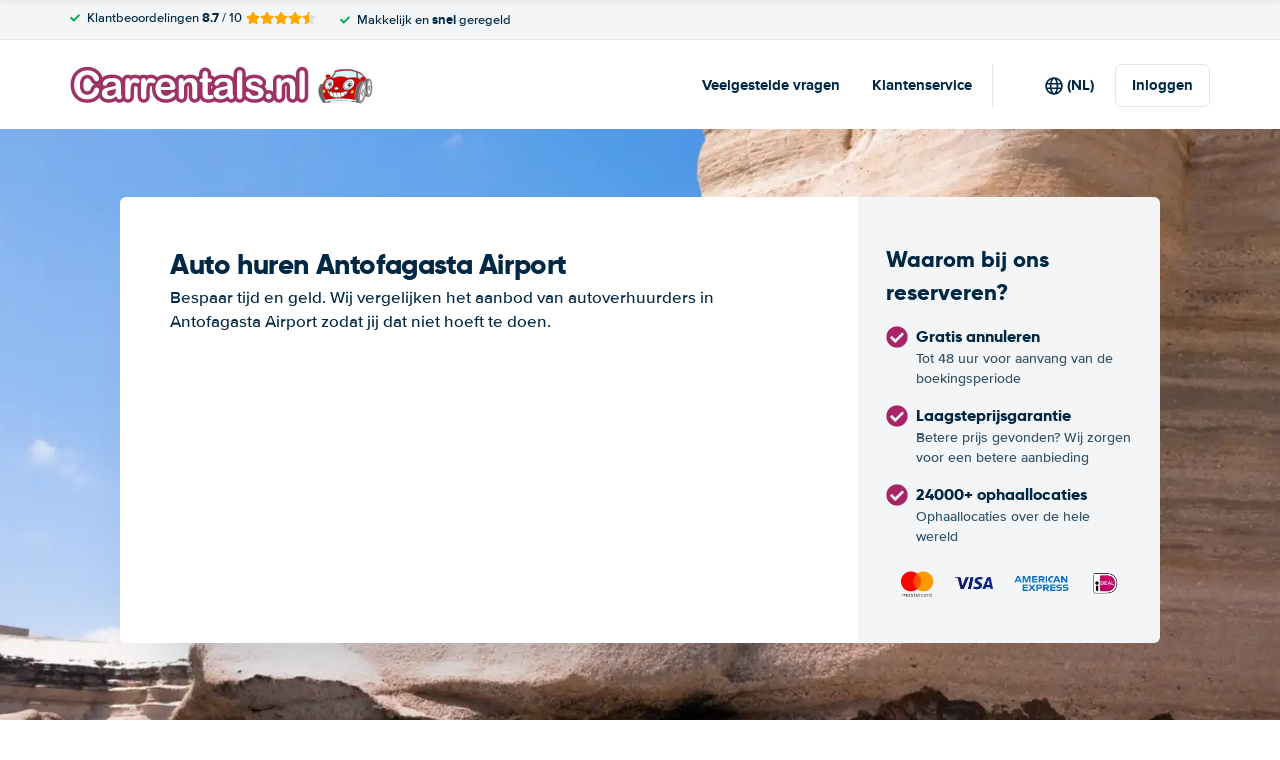

--- FILE ---
content_type: image/svg+xml
request_url: https://cdn.easyterra.com/images/themes/www.carrentals.nl/logo.svg
body_size: 11980
content:
<svg xmlns="http://www.w3.org/2000/svg" width="303" height="38" viewBox="0 0 303 38">
  <g fill="none" fill-rule="evenodd" transform="translate(4 3)">
    <g fill-rule="nonzero" transform="translate(244.1)">
      <path fill="#D9FAFC" d="M29.916 1.787s-.201-.006-.566-.006c-1.81 0-6.429.127-11.149 1.234l-3.477 5.467c.347.09.695.19 1.051.317.496-.239 3.334-1.523 7.109-1.523 2.499 0 4.899.55 7.135 1.635a20.443 20.443 0 0 1 5.133-.682c1.057 0 2.253.098 3.455.395l-.898-5.529c-2.12-.69-4.689-1.181-7.793-1.308zM41.702 9.93c.272-.662.83-1.31 1.61-1.787a4.611 4.611 0 0 1 1.716-.63c-1.165-1.23-2.91-2.61-5.462-3.712l.776 5.406c.465.2.922.436 1.36.723z"/>
      <path fill="#666" d="M39.952 9.043l-.775-5.406a26.294 26.294 0 0 0-.509-.203L38.1 3.26l.89 5.467c.325.091.645.194.962.317zm-22.248-5.91a.952.952 0 0 1-.338.057.884.884 0 0 1-.337-.07l-3.382 5.15c.233.033.468.074.708.124l3.349-5.262z"/>
      <path fill="#C00" d="M17.366 2.853c.122 0 .222-.04.222-.04 4.955-1.237 9.874-1.369 11.762-1.369.372 0 .581.006.581.006 8.687.354 13.267 3.536 15.546 6.028.035-.002.073-.008.11-.008.114 0 .222.006.332.017C41.866 1.213 30.052.447 29.914.437A54.12 54.12 0 0 0 28.36.417c-6.656 0-10.796 1.32-11.525 1.572.017.418.127.865.531.865z"/>
      <path fill="#666" d="M7.843 32.776l-.036-.007c-.616-.136-.982-.386-1.091-.74-.19-.618.521-1.286.551-1.313l.04-.036.051-.01.217-.038c-1.169-1.465-4.394-6.15-3.673-12.475.005-.036.186-1.191.693-2.7H2.771C-2.965 23.195 4.8 32.763 5.588 33.69l6.535-.812.116-.643c-2.512.274-4.327.533-4.364.539l-.032.001zm38.236-20.724c-.21.129-.432.235-.658.328l1.181.11-.039.047c.844.331 1.44 1.587 1.698 3.59.03.235.052.483.073.733.305-3.15 1.157-6.019 2.368-6.794a6.558 6.558 0 0 0-.615-.026c-.598 0-1.405.058-2.378.164-.259.685-.825 1.356-1.63 1.848zM47.88 23.94a34.394 34.394 0 0 1-.699 3.076l2.832.333c-.97-.974-1.576-3.449-1.75-6.203-.089.908-.214 1.843-.383 2.794zm-7.094-1.102c.915-5.096 2.747-9.106 4.48-10.133l-.701-.065c-.07.013-.136.034-.203.043l.063.097-.33-.078c-.098.007-.194.022-.289.022-.145 0-.287-.013-.426-.032-1.172.198-3.764 1.474-5.656 8.507-.016.068-1.664 6.94-.046 10.041.822.406.919.744.93.837v.795l-.263-.12c-.302-.142-1.957-.304-4.163-.465l.017.088 7.263 1.375c-1.269-1.51-1.59-5.838-.676-10.912z"/>
      <path fill="#999" d="M51.375 10.2c-1.25 0-2.663 3.443-2.794 8.568-.134 5.16 1.107 8.655 2.348 8.683l.015.166v-.166c1.236 0 2.648-3.444 2.78-8.568.133-5.16-1.107-8.655-2.35-8.683zm1.677 8.668c-.094 3.584-.852 7.394-2.078 7.394h-.013c-.57-.013-1.02-.784-1.334-2.292-.291-1.39-.425-3.233-.373-5.187.093-3.584.853-7.394 2.078-7.394 1.244.026 1.813 3.872 1.72 7.48z"/>
      <path fill="#333" d="M51.36 9.863h-.012c-.246-.108-.654-.159-1.26-.159-.58 0-1.35.053-2.27.151.124-.544.055-1.077-.254-1.513-.265-.37-.675-.633-1.178-.767C42.39.905 30.073.108 29.927.1a49.52 49.52 0 0 0-1.572-.025C20.957.076 16.623 1.7 16.58 1.714l-.114.043v.114c0 .523.12.838.278 1.032l-3.43 5.221c-.168-.674-.632-1.37-1.344-1.912-.715-.546-1.582-.86-2.377-.86-.686 0-1.273.232-1.644.655-.771.87-.449 2.322.693 3.371-2.035 1.41-3.244 3.805-3.933 5.74h-2.13l-.056.072c-6.266 8.324 2.754 18.684 2.843 18.788l.064.073 7.004-.872.175-.984c2.602-.278 5.855-.559 8.657-.6 2.803.117 8.488.388 12.539.673l.07.397L42 34.204a1.312 1.312 0 0 0 .56.13c1.564 0 3.329-2.84 4.521-6.986l4.165.49-.041-.081c1.673-.418 2.767-4.707 2.875-8.86.121-4.413-.859-8.993-2.72-9.034zm-3.649.343c.973-.107 1.78-.164 2.378-.164.255 0 .456.01.615.026-1.211.775-2.063 3.644-2.369 6.793-.02-.25-.042-.495-.072-.732-.257-2.005-.854-3.259-1.698-3.59l.04-.047-1.182-.11c.224-.093.445-.2.658-.328.803-.494 1.37-1.165 1.63-1.848zm-.449-1.677c.652.922.034 2.375-1.382 3.242a4.116 4.116 0 0 1-1.732.59 8.376 8.376 0 0 0-2.146-2.22c.23-.627.756-1.255 1.511-1.717.652-.397 1.388-.617 2.072-.617.742-.001 1.351.261 1.677.722zM38.1 3.259l.568.175c.175.067.343.134.509.203l.775 5.406c-.318-.123-.639-.226-.963-.317L38.1 3.26zm.509 5.363a14.547 14.547 0 0 0-3.455-.395c-2.562 0-4.712.564-5.134.682a16.19 16.19 0 0 0-7.134-1.634c-3.775 0-6.615 1.283-7.109 1.522a12.378 12.378 0 0 0-1.05-.317l3.476-5.467c4.72-1.107 9.341-1.233 11.149-1.233.363 0 .566.005.566.005 3.104.127 5.672.619 7.794 1.308l.897 5.529zm.957-4.823c2.55 1.102 4.297 2.482 5.462 3.712a4.656 4.656 0 0 0-1.716.63c-.78.477-1.338 1.125-1.61 1.787a9.259 9.259 0 0 0-1.359-.725L39.566 3.8zM28.358.414c.513 0 1.04.007 1.554.022.138.007 11.952.775 16.005 7.05a3.24 3.24 0 0 0-.332-.018c-.037 0-.074.006-.11.008-2.279-2.49-6.859-5.672-15.546-6.028 0 0-.207-.006-.581-.006-1.888 0-6.805.133-11.762 1.37 0 0-.1.039-.221.039-.407 0-.515-.447-.533-.867.73-.25 4.869-1.57 11.526-1.57zM17.031 3.119c.117.05.239.071.337.071a.952.952 0 0 0 .338-.058l-3.349 5.264c-.24-.052-.475-.091-.708-.125l3.382-5.152zm-8.799 3.1c.304-.342.788-.532 1.364-.532.716 0 1.498.285 2.147.783.654.497 1.075 1.129 1.226 1.73-.155-.007-.313-.022-.466-.022-1.39 0-2.564.388-3.555 1.005C7.9 8.25 7.57 6.967 8.232 6.22zm4.273 2.297c.999 0 2.08.21 3.214.622l.082.03.073-.04c.032-.014 2.968-1.516 7.012-1.516 2.463 0 4.83.548 7.03 1.628l.07.032.072-.02c.024-.008 2.308-.688 5.094-.688 2.711 0 6.358.661 8.547 3.76-1.013.028-4.174.794-6.328 8.799-.07.29-1.578 6.576-.193 9.904-1.944-.755-6.53-1.627-17.36-1.627-.072.002-6.994.32-11.845 1.159-1.028-1.248-4.444-5.942-3.708-12.365.015-.097 1.5-9.678 8.24-9.678zm-.38 24.36l-6.535.812c-.786-.928-8.553-10.497-2.817-18.235h1.824c-.507 1.51-.688 2.664-.693 2.7-.723 6.326 2.504 11.012 3.672 12.475l-.216.04-.052.008-.04.036c-.029.028-.739.697-.55 1.313.11.356.475.606 1.091.74l.036.008.035-.006c.037-.006 1.852-.265 4.364-.538l-.12.646zm9.15-1.622c-5.55.08-12.841 1.096-13.417 1.178-.457-.107-.723-.272-.792-.496-.1-.332.24-.768.423-.948 4.831-.908 12.274-1.247 12.339-1.253 17.597 0 18.415 2.363 18.421 2.361v.28c-2.327-.501-16.338-1.094-16.973-1.122zM34.2 32.378l-.017-.088c2.208.16 3.861.322 4.163.464l.263.121v-.795c-.011-.094-.108-.43-.93-.837-1.616-3.1.032-9.973.046-10.042 1.894-7.032 4.484-8.308 5.656-8.506.138.017.28.032.426.032.097 0 .192-.015.29-.023l.33.079-.064-.097c.067-.01.134-.03.203-.043l.7.065c-1.734 1.025-3.564 5.037-4.479 10.133-.911 5.076-.59 9.402.676 10.916l-7.263-1.38zm8.368 1.615c-.046 0-.093-.004-.14-.01-1.539-.238-2.424-4.753-1.283-11.088 1.004-5.575 3.225-10.11 4.956-10.11.045 0 .092.003.138.01.801.125 1.409 1.355 1.666 3.375.268 2.117.132 4.856-.38 7.714-1.005 5.574-3.23 10.11-4.957 10.11zm4.614-6.976a34.394 34.394 0 0 0 1.08-5.87c.176 2.754.78 5.229 1.75 6.203l-2.83-.333zm6.542-8.134c-.132 5.124-1.544 8.568-2.78 8.568v.166l-.015-.166c-1.24-.028-2.482-3.524-2.348-8.683.13-5.125 1.543-8.57 2.794-8.568 1.242.028 2.482 3.524 2.35 8.683z"/>
      <path fill="#333" d="M51.332 11.387c-1.225 0-1.985 3.81-2.078 7.394-.05 1.954.082 3.797.373 5.187.315 1.51.764 2.281 1.334 2.292h.013c1.226 0 1.984-3.81 2.078-7.394.093-3.605-.476-7.451-1.72-7.479zm1.356 7.472c-.117 4.548-1.09 7.066-1.716 7.066v.168l-.004-.168c-.26-.006-.676-.539-.985-2.02-.287-1.368-.418-3.183-.366-5.115.116-4.548 1.089-7.066 1.718-7.066.643.015 1.467 2.737 1.353 7.135z"/>
      <path fill="#CCC" d="M50.737 18.816c-.037 1.39.202 2.238.354 2.36.16-.116.44-.951.477-2.341.038-1.435-.218-2.29-.37-2.369-.127.071-.423.915-.46 2.35z"/>
      <path fill="#333" d="M51.214 16.133c-.749 0-.833 2.402-.838 2.676-.01.274-.049 2.692.708 2.71h.007c.748 0 .831-2.401.839-2.677.007-.276.048-2.692-.716-2.71zm.354 2.7c-.037 1.39-.316 2.225-.477 2.34-.152-.12-.391-.969-.354-2.359.04-1.434.336-2.279.46-2.35.153.079.407.934.371 2.369z"/>
      <path fill="#999" d="M47.903 16.168c-.257-2.02-.864-3.25-1.666-3.374-.046-.006-.093-.011-.138-.011-1.73 0-3.952 4.535-4.956 10.11-1.139 6.336-.255 10.85 1.284 11.089.046.006.093.01.14.01 1.729 0 3.952-4.536 4.954-10.11.514-2.858.65-5.597.382-7.714zm-1.29 7.575c-.758 4.224-2.349 8.715-3.799 8.715a.687.687 0 0 1-.108-.008c-1.483-.23-1.442-5.021-.654-9.413.759-4.225 2.35-8.715 3.801-8.715.036 0 .071.002.108.007.839.13 1.1 1.7 1.169 2.993.097 1.753-.088 4.032-.516 6.42z"/>
      <path fill="#333" d="M45.961 14.327a.719.719 0 0 0-.108-.007c-1.451 0-3.042 4.49-3.8 8.715-.79 4.392-.83 9.184.653 9.413.036.006.071.008.108.008 1.45 0 3.041-4.49 3.8-8.715.428-2.387.613-4.668.516-6.421-.07-1.291-.33-2.862-1.169-2.993zm.295 9.36c-.906 5.044-2.514 8.433-3.444 8.433a.393.393 0 0 1-.048-.003c-.91-.144-1.278-3.883-.352-9.028.905-5.044 2.512-8.432 3.443-8.432.015 0 .032 0 .047.004.352.054.762.786.866 2.678.093 1.729-.087 3.983-.512 6.348z"/>
      <path fill="#CCC" d="M43.783 23.303c-.328 1.819-.16 2.918.026 3.008.203-.028.748-1.018 1.075-2.836.328-1.827.157-2.93-.03-3.008-.195.017-.743 1.006-1.07 2.836z"/>
      <path fill="#333" d="M44.918 20.134l-.058-.004c-.691 0-1.228 1.96-1.436 3.12-.151.836-.215 1.635-.181 2.252.039.723.203 1.097.503 1.144l.058.004c.691 0 1.228-1.96 1.436-3.12.218-1.209.395-3.285-.322-3.396zm-.034 3.339c-.327 1.818-.872 2.81-1.075 2.836-.186-.088-.352-1.19-.026-3.008.328-1.828.876-2.819 1.072-2.838.186.08.357 1.184.03 3.01z"/>
      <path fill="#C00" d="M12.505 8.178c.153 0 .311.015.466.023-.151-.602-.574-1.234-1.226-1.731-.65-.498-1.433-.783-2.147-.783-.578 0-1.06.19-1.364.533-.66.747-.332 2.03.718 2.963a6.59 6.59 0 0 1 3.553-1.005zm31.008.246c-.753.462-1.28 1.09-1.511 1.716a8.348 8.348 0 0 1 2.146 2.221 4.15 4.15 0 0 0 1.732-.59c1.416-.865 2.034-2.32 1.382-3.242-.326-.46-.935-.722-1.677-.722-.684-.001-1.422.218-2.072.617z"/>
      <path fill="#C00" d="M7.971 30.559c4.853-.839 11.773-1.155 11.846-1.159 10.83 0 15.415.872 17.359 1.627-1.383-3.328.123-9.613.194-9.904 2.152-8.005 5.314-8.773 6.328-8.799-2.19-3.099-5.837-3.76-8.548-3.76-2.785 0-5.072.68-5.094.688l-.073.02-.069-.032a15.823 15.823 0 0 0-7.03-1.628c-4.044 0-6.98 1.502-7.012 1.517l-.073.039-.082-.03c-1.133-.414-2.213-.622-3.214-.622-6.74 0-8.225 9.58-8.242 9.678-.732 6.423 2.684 11.117 3.71 12.365zm27.586-7.273c-.304.86-1.022 1.46-1.74 1.46-.122 0-.243-.02-.359-.053-.397-.121-.695-.436-.84-.881-.138-.425-.12-.926.052-1.409.302-.859 1.02-1.459 1.74-1.459.12 0 .243.019.356.054.4.121.697.434.84.882.14.422.122.924-.05 1.406zm-8.904-10.393c1.553-1.683 3.75-2.73 5.73-2.73.964 0 1.834.25 2.518.72.84.58 1.352 1.447 1.481 2.507.192 1.582-.522 3.423-1.906 4.925-1.554 1.683-3.751 2.73-5.734 2.73-.961 0-1.83-.25-2.515-.721-.84-.58-1.355-1.446-1.48-2.507-.194-1.582.52-3.423 1.906-4.924zm-8.265 4.934c1.132.002 2.05.697 2.05 1.548-.003.852-.92 1.541-2.045 1.541h-.007c-1.128-.002-2.046-.697-2.044-1.548.001-.85.92-1.541 2.046-1.541zm.424 5.648c3.24 0 6.792-.621 10.549-1.845l.298-.099-.011.296c0 .041-.159 2.712-3.032 4.75l.002.019-.037.003c-1.523 1.072-3.805 1.96-7.217 2.201l-.082.015v-.008c-.194.013-.386.028-.585.038 0 0-.062.002-.177.002-.915 0-4.38-.174-6.824-2.618l-.06.009-.018-.09c-1.057-1.088-1.914-2.61-2.271-4.747l-.088-.524.438.337.086.062c.53.365 3.456 2.199 9.03 2.199zm-11.804-9.87c1.068-2.212 3.11-3.698 5.081-3.698.48 0 .938.09 1.36.269 2.196.915 2.878 3.944 1.52 6.754-1.068 2.212-3.11 3.695-5.082 3.695-.479 0-.935-.089-1.36-.266-1.075-.447-1.823-1.403-2.102-2.693-.278-1.268-.071-2.71.583-4.062zm-1.39 6.914c.783-.099 1.513.628 1.657 1.608.067.466-.008.925-.21 1.288-.212.386-.543.622-.929.67a1.192 1.192 0 0 1-.14.008c-.732 0-1.38-.695-1.515-1.617-.145-.98.366-1.86 1.137-1.957z"/>
      <path fill="#333" d="M9.699 21.212l-.438-.337.087.524c.356 2.137 1.213 3.66 2.272 4.748l.019.089.06-.01c2.444 2.445 5.908 2.619 6.823 2.619.115 0 .177-.002.177-.002.2-.01.391-.024.585-.037v.007l.082-.015c3.412-.238 5.694-1.13 7.217-2.2l.037-.004-.002-.019c2.873-2.038 3.032-4.709 3.032-4.75l.01-.296-.297.099c-3.759 1.224-7.308 1.845-10.549 1.845-5.571 0-8.498-1.834-9.028-2.201a2.58 2.58 0 0 1-.087-.06zm19.485.9c-.112.716-.59 2.544-2.644 4.055l-.582-3.171a42.756 42.756 0 0 0 3.226-.884zm-3.647.979l.613 3.346c-.758.498-1.707.947-2.89 1.295l-.754-4.103a34.52 34.52 0 0 0 3.031-.538zm-6.725.786c1.055 0 2.147-.073 3.263-.2l.77 4.175a18.62 18.62 0 0 1-3.207.527l-.883-4.502c.02-.002.039 0 .057 0zm-.4-.007l-.092.014.886 4.523c-.176.011-.349.024-.528.032l-.156.001c-.457 0-1.582-.044-2.883-.424l-.613-4.448c.991.17 2.119.281 3.386.302zm-3.807-.375l-.028.004.604 4.375c-1.059-.363-2.192-.958-3.16-1.925l-.638-3.388c.815.334 1.888.68 3.222.934zm-3.56-1.079l-.12.02.542 2.889c-.712-.893-1.286-2.037-1.599-3.513.265.16.658.375 1.176.604z"/>
      <path fill="#FC0" d="M6.086 23.752c.266-.033.5-.207.657-.492.168-.303.23-.69.174-1.088-.11-.743-.617-1.325-1.156-1.325a.79.79 0 0 0-.095.006c-.572.072-.942.779-.825 1.58.112.784.667 1.392 1.245 1.32z"/>
      <path fill="#333" d="M5.994 24.095c.045 0 .094-.002.14-.007.386-.049.718-.287.93-.671.201-.365.276-.822.209-1.288-.144-.98-.874-1.707-1.657-1.608-.771.097-1.282.975-1.138 1.959.136.92.784 1.615 1.516 1.615zm-.33-3.242a.79.79 0 0 1 .096-.006c.538 0 1.047.582 1.155 1.325.056.399-.006.785-.173 1.088-.159.283-.392.459-.658.492-.578.073-1.131-.535-1.247-1.32-.115-.798.256-1.507.828-1.58z"/>
      <path fill="#FC0" d="M34.655 21.317a.824.824 0 0 0-.244-.037c-.56 0-1.145.516-1.396 1.227-.15.42-.166.848-.049 1.206.109.34.327.572.606.66.596.18 1.351-.373 1.642-1.193.147-.42.166-.846.048-1.205-.11-.338-.326-.573-.607-.658z"/>
      <path fill="#333" d="M34.766 20.998a1.221 1.221 0 0 0-.355-.054c-.722 0-1.437.6-1.74 1.46-.174.482-.193.983-.053 1.408.145.445.443.76.84.881.116.036.237.052.358.052.72 0 1.437-.6 1.74-1.459.172-.482.19-.984.05-1.408-.143-.446-.44-.76-.84-.88zm.446 2.182c-.29.818-1.046 1.373-1.642 1.193-.28-.088-.5-.32-.605-.66-.116-.358-.101-.786.048-1.206.252-.71.837-1.227 1.396-1.227.084 0 .166.013.244.037.281.085.5.318.607.658.118.36.1.788-.048 1.205zm-16.826-2.262h.007c1.126 0 2.042-.691 2.044-1.541 0-.852-.915-1.547-2.05-1.548-1.125 0-2.044.69-2.045 1.54 0 .852.916 1.545 2.044 1.549zm.007-2.754c.928.002 1.683.544 1.679 1.211-.002.664-.755 1.204-1.679 1.204v.168l-.007-.168c-.928-.002-1.681-.544-1.681-1.21.002-.665.756-1.205 1.688-1.205zm-9.866 2.193c.426.177.883.267 1.36.267 1.971 0 4.012-1.485 5.081-3.695 1.359-2.809.675-5.838-1.518-6.755a3.52 3.52 0 0 0-1.36-.268c-1.972 0-4.012 1.485-5.082 3.696-.654 1.351-.86 2.796-.581 4.063.28 1.289 1.025 2.245 2.1 2.692zm-1.19-6.615c1.013-2.092 2.92-3.497 4.752-3.497.427 0 .835.078 1.212.236 2.014.84 2.612 3.671 1.34 6.308-1.012 2.092-2.92 3.497-4.752 3.497a3.14 3.14 0 0 1-1.211-.236c-.967-.403-1.638-1.273-1.897-2.452-.263-1.199-.065-2.568.557-3.856z"/>
      <path fill="#D9FAFC" d="M8.855 19.036c.268.112.559.168.86.168 1.31 0 2.678-1.01 3.403-2.512.915-1.893.49-3.92-.947-4.519a2.22 2.22 0 0 0-.859-.167c-1.31 0-2.68 1.01-3.404 2.513-.447.926-.59 1.91-.402 2.771.184.839.663 1.46 1.349 1.746zm1.451-4.122c.246-.903.971-1.56 1.722-1.56.099 0 .194.012.289.034.827.194 1.272 1.195.99 2.229-.245.903-.97 1.56-1.72 1.56a1.26 1.26 0 0 1-.29-.034c-.411-.097-.74-.388-.924-.824-.175-.413-.2-.913-.067-1.405z"/>
      <path fill="#333" d="M8.707 19.343c.313.13.654.198 1.009.198 1.447 0 2.95-1.09 3.734-2.711.997-2.063.492-4.29-1.128-4.966a2.627 2.627 0 0 0-1.008-.198c-1.45 0-2.951 1.09-3.736 2.712-.479.99-.63 2.047-.426 2.977.206.95.76 1.657 1.555 1.988zm-.799-4.826c.727-1.503 2.094-2.513 3.404-2.513.302 0 .591.056.86.167 1.436.599 1.86 2.628.946 4.52-.727 1.503-2.093 2.51-3.402 2.51a2.23 2.23 0 0 1-.861-.167c-.686-.287-1.165-.907-1.35-1.748-.188-.86-.044-1.844.403-2.769z"/>
      <path fill="#333" d="M11.387 16.817c.622.145 1.345-.451 1.569-1.282.121-.444.09-.872-.056-1.208a.875.875 0 0 1 .02.524c-.098.37-.393.628-.715.628a.56.56 0 0 1-.479-.268.824.824 0 0 1-.082-.66c.116-.421.494-.695.846-.613.129.03.24.106.322.214a.936.936 0 0 0-.58-.438.898.898 0 0 0-.2-.024c-.578 0-1.169.56-1.368 1.304-.116.425-.097.85.05 1.2.136.332.377.554.673.623z"/>
      <path fill="#333" d="M11.298 17.143c.095.022.193.033.288.033.751 0 1.476-.656 1.72-1.56.282-1.035-.162-2.034-.99-2.228a1.26 1.26 0 0 0-.288-.033c-.751 0-1.476.656-1.722 1.56-.132.491-.11.99.067 1.404.185.436.515.727.925.824zm-.638-2.147c.2-.743.792-1.304 1.368-1.304a.8.8 0 0 1 .2.024.944.944 0 0 1 .58.438.566.566 0 0 0-.322-.214c-.352-.082-.732.192-.846.613a.817.817 0 0 0 .082.66.565.565 0 0 0 .48.268c.322 0 .616-.257.715-.628a.861.861 0 0 0-.02-.524c.145.336.178.764.055 1.208-.223.83-.946 1.427-1.569 1.282-.296-.07-.536-.291-.676-.62a1.877 1.877 0 0 1-.047-1.203zm1.908-.227c-.07.259-.266.4-.406.369a.21.21 0 0 1-.125-.099.494.494 0 0 1-.04-.404c.06-.233.234-.373.363-.373.013 0 .028.002.039.004.09.02.134.104.154.15.043.101.049.228.015.353z"/>
      <path fill="#FFF" d="M26.441 20.052c.62.428 1.414.654 2.298.654 1.88 0 3.97-1.001 5.457-2.613 1.321-1.433 2.002-3.177 1.823-4.668-.116-.965-.58-1.75-1.336-2.271-.62-.429-1.417-.654-2.3-.654-1.878 0-3.969 1-5.456 2.61-1.32 1.433-2.003 3.18-1.822 4.668.115.967.578 1.752 1.336 2.274zm.607-6.211c1.137-1.234 2.749-1.998 4.2-1.998.71 0 1.351.185 1.856.532.623.428 1 1.07 1.096 1.852.138 1.162-.382 2.512-1.398 3.61-1.136 1.234-2.748 2-4.2 2-.71 0-1.352-.184-1.855-.533-.623-.428-1.001-1.067-1.096-1.852-.142-1.16.382-2.51 1.397-3.611z"/>
      <path fill="#333" d="M26.225 20.324c.684.471 1.554.72 2.515.72 1.983 0 4.18-1.046 5.734-2.73 1.384-1.501 2.098-3.342 1.906-4.924-.128-1.06-.64-1.927-1.481-2.506-.682-.472-1.554-.721-2.518-.721-1.98 0-4.177 1.047-5.73 2.73-1.386 1.501-2.1 3.342-1.906 4.924.127 1.06.64 1.927 1.48 2.507zm.702-7.212c1.487-1.61 3.578-2.61 5.456-2.61.885 0 1.68.225 2.3.654.756.522 1.218 1.308 1.336 2.271.18 1.491-.502 3.235-1.823 4.668-1.487 1.612-3.577 2.612-5.457 2.612-.886 0-1.678-.225-2.298-.654-.758-.521-1.22-1.308-1.336-2.271-.18-1.493.501-3.237 1.822-4.67z"/>
      <path fill="#D9FAFC" d="M26.963 19.034c.44.306 1.008.466 1.64.466 1.35 0 2.852-.721 3.922-1.88.952-1.03 1.44-2.285 1.312-3.354-.082-.688-.412-1.247-.95-1.62-.442-.305-1.01-.465-1.64-.465-1.351 0-2.853.719-3.925 1.88-.95 1.03-1.44 2.284-1.311 3.354.083.687.413 1.246.952 1.62zm2.879-3.756c.393-.885 1.233-1.504 2.046-1.504.156 0 .307.024.449.067.365.116.652.363.823.717.248.505.231 1.152-.039 1.772-.393.886-1.233 1.504-2.046 1.504-.155 0-.305-.022-.449-.067a1.352 1.352 0 0 1-.824-.717c-.25-.505-.234-1.152.04-1.772z"/>
      <path fill="#333" d="M26.747 19.304c.505.349 1.146.533 1.855.533 1.452 0 3.064-.766 4.2-2 1.016-1.098 1.536-2.448 1.398-3.61-.097-.783-.473-1.424-1.096-1.852-.505-.349-1.146-.532-1.856-.532-1.451 0-3.063.764-4.2 1.998-1.015 1.1-1.537 2.45-1.397 3.611.093.785.473 1.424 1.096 1.852zm.575-5.243c1.072-1.161 2.576-1.88 3.925-1.88.63 0 1.198.16 1.64.466.538.372.868.931.95 1.619.128 1.07-.36 2.323-1.312 3.354-1.07 1.16-2.573 1.88-3.923 1.88-.631 0-1.2-.16-1.64-.466-.538-.373-.868-.932-.951-1.62-.129-1.069.361-2.323 1.311-3.353z"/>
      <path fill="#333" d="M30.742 17.447c.106.033.218.048.333.048.67 0 1.37-.531 1.709-1.293.13-.298.186-.604.18-.89a1.066 1.066 0 0 1-.132.33c-.188.297-.505.487-.814.487a.64.64 0 0 1-.28-.061.576.576 0 0 1-.307-.352c-.069-.215-.026-.47.12-.697.247-.392.743-.587 1.091-.427a.565.565 0 0 1 .216.192c-.01-.028-.016-.06-.028-.084a1.014 1.014 0 0 0-.61-.537 1.104 1.104 0 0 0-.334-.05c-.67 0-1.372.533-1.709 1.295-.231.527-.25 1.088-.045 1.504.13.264.341.45.61.535z"/>
      <path fill="#333" d="M30.626 17.765c.144.045.294.067.45.067.812 0 1.652-.618 2.045-1.503.272-.62.287-1.268.04-1.772a1.357 1.357 0 0 0-.824-.718 1.55 1.55 0 0 0-.45-.067c-.812 0-1.652.619-2.045 1.504-.272.62-.287 1.267-.04 1.77.174.358.457.606.824.72zm-.449-2.359c.337-.762 1.04-1.295 1.709-1.295.115 0 .227.017.333.05.269.084.481.27.611.537.012.026.017.056.028.084a.565.565 0 0 0-.216-.192c-.348-.162-.844.034-1.092.427-.145.227-.19.482-.119.697a.571.571 0 0 0 .308.352c.085.039.18.061.279.061.307 0 .626-.192.814-.486.066-.106.11-.22.133-.332.005.287-.049.593-.181.891-.34.762-1.04 1.293-1.709 1.293a1.006 1.006 0 0 1-.943-.585c-.203-.414-.186-.974.045-1.502zm2.34.065c-.15.237-.441.377-.616.295a.228.228 0 0 1-.123-.147c-.04-.125-.008-.285.085-.43.118-.193.32-.32.498-.32.043 0 .084.008.117.027.06.028.1.076.123.147.04.121.008.283-.084.428z"/>
      <path fill="#FFF" d="M32.478 14.894a.271.271 0 0 0-.117-.026c-.177 0-.378.128-.498.318-.093.148-.123.308-.085.43.022.072.063.12.123.148.175.082.465-.058.616-.294.092-.148.122-.308.084-.43a.236.236 0 0 0-.123-.146z"/>
      <path fill="#D9FAFC" d="M38.247 32.098c-.005.002-.822-2.36-18.42-2.36-.066.003-7.508.344-12.34 1.251-.183.183-.522.617-.423.949.069.222.335.387.792.496.578-.08 7.869-1.098 13.418-1.178.635.026 14.646.62 16.971 1.122v-.28h.002z"/>
    </g>
    <path fill="#646464" stroke="#9C3266" stroke-width="7" d="M25.058 20.967c0 .892-.22 1.857-.66 2.895-.439 1.038-1.13 2.057-2.072 3.057-.943 1-2.147 1.812-3.611 2.436-1.465.624-3.172.936-5.121.936-1.478 0-2.821-.14-4.032-.42a11.325 11.325 0 0 1-3.295-1.309c-.988-.592-1.895-1.372-2.723-2.34a13.909 13.909 0 0 1-1.892-2.952 15.392 15.392 0 0 1-1.175-3.487 19.006 19.006 0 0 1-.391-3.936c0-2.255.328-4.274.984-6.057.656-1.783 1.595-3.309 2.818-4.576a12.292 12.292 0 0 1 4.299-2.895c1.643-.662 3.394-.993 5.254-.993 2.267 0 4.286.452 6.057 1.356 1.77.905 3.127 2.022 4.07 3.353.942 1.332 1.413 2.59 1.413 3.774 0 .65-.229 1.223-.687 1.72-.459.496-1.013.745-1.663.745-.726 0-1.27-.172-1.633-.516-.363-.344-.768-.936-1.214-1.777-.738-1.388-1.608-2.427-2.608-3.114-1-.688-2.232-1.032-3.697-1.032-2.33 0-4.187.885-5.57 2.656-1.381 1.77-2.072 4.286-2.072 7.547 0 2.178.305 3.99.917 5.436.611 1.445 1.477 2.525 2.598 3.238 1.121.714 2.433 1.07 3.936 1.07 1.63 0 3.01-.404 4.137-1.213 1.127-.809 1.977-1.997 2.55-3.564.243-.738.542-1.34.899-1.805.356-.465.93-.697 1.72-.697.674 0 1.254.235 1.738.706.484.472.726 1.058.726 1.758zM42.14 27.35c-1.26.98-2.48 1.716-3.658 2.207-1.179.49-2.5.735-3.965.735-1.338 0-2.513-.264-3.525-.793-1.013-.528-1.793-1.245-2.34-2.15a5.577 5.577 0 0 1-.822-2.942c0-1.426.452-2.643 1.356-3.649.905-1.006 2.146-1.681 3.726-2.025a138.43 138.43 0 0 1 2.465-.516c1.312-.268 2.436-.513 3.372-.736a64.503 64.503 0 0 0 3.048-.812c-.064-1.375-.341-2.385-.832-3.028-.49-.643-1.506-.965-3.047-.965-1.325 0-2.322.185-2.99.554-.669.37-1.242.924-1.72 1.662-.478.74-.815 1.226-1.013 1.462-.197.236-.62.353-1.27.353a2.223 2.223 0 0 1-1.52-.563c-.426-.376-.64-.857-.64-1.443 0-.917.326-1.808.975-2.675.65-.866 1.663-1.58 3.038-2.14 1.376-.56 3.09-.84 5.14-.84 2.293 0 4.095.27 5.407.812 1.312.541 2.239 1.398 2.78 2.57.541 1.171.812 2.725.812 4.662a427.56 427.56 0 0 1-.038 5.96c0 .982.162 2.004.487 3.068.325 1.063.487 1.748.487 2.053 0 .535-.251 1.023-.754 1.462-.504.44-1.074.66-1.71.66-.535 0-1.064-.252-1.586-.755-.523-.504-1.077-1.233-1.663-2.188zm-.343-7.547c-.765.28-1.876.576-3.335.888-1.458.312-2.468.542-3.028.688-.56.147-1.095.433-1.605.86s-.764 1.022-.764 1.786c0 .79.3 1.462.898 2.016.598.554 1.382.831 2.35.831a6.115 6.115 0 0 0 2.856-.678c.873-.452 1.513-1.035 1.92-1.748.472-.79.708-2.09.708-3.898v-.745zm14.752 2.961v4.357c0 1.057-.248 1.85-.745 2.378-.497.529-1.127.793-1.892.793-.751 0-1.369-.267-1.853-.802s-.726-1.325-.726-2.37V12.6c0-2.344.847-3.516 2.541-3.516.866 0 1.49.274 1.873.822.382.547.592 1.356.63 2.426.624-1.07 1.264-1.879 1.92-2.426.656-.548 1.532-.822 2.627-.822 1.096 0 2.16.274 3.191.822 1.032.547 1.548 1.273 1.548 2.178 0 .637-.22 1.162-.66 1.576-.439.414-.913.621-1.423.621-.19 0-.652-.118-1.385-.354-.732-.235-1.379-.353-1.94-.353-.764 0-1.388.2-1.872.602-.484.401-.86.997-1.127 1.786-.267.79-.452 1.73-.554 2.819-.102 1.089-.153 2.417-.153 3.983zm15.784 0v4.357c0 1.057-.248 1.85-.745 2.378-.497.529-1.127.793-1.891.793-.752 0-1.37-.267-1.854-.802s-.726-1.325-.726-2.37V12.6c0-2.344.847-3.516 2.541-3.516.867 0 1.49.274 1.873.822.382.547.592 1.356.63 2.426.625-1.07 1.265-1.879 1.92-2.426.657-.548 1.532-.822 2.628-.822 1.095 0 2.159.274 3.19.822 1.032.547 1.548 1.273 1.548 2.178 0 .637-.22 1.162-.659 1.576-.44.414-.914.621-1.423.621-.191 0-.653-.118-1.386-.354-.732-.235-1.378-.353-1.939-.353-.764 0-1.388.2-1.872.602-.484.401-.86.997-1.128 1.786-.267.79-.452 1.73-.554 2.819-.102 1.089-.153 2.417-.153 3.983zm24.707-1.796H86.838c.013 1.185.252 2.23.717 3.134.465.904 1.083 1.586 1.853 2.044.771.459 1.621.688 2.551.688.624 0 1.194-.073 1.71-.22a5.57 5.57 0 0 0 1.5-.688c.484-.312.93-.646 1.337-1.003a62.1 62.1 0 0 0 1.586-1.452c.268-.229.65-.344 1.147-.344.535 0 .968.147 1.299.44.331.293.497.707.497 1.242 0 .471-.185 1.022-.554 1.652-.37.631-.927 1.236-1.672 1.816-.745.58-1.682 1.06-2.809 1.442-1.127.382-2.423.573-3.888.573-3.35 0-5.955-.955-7.815-2.866-1.86-1.91-2.79-4.502-2.79-7.776 0-1.541.23-2.971.689-4.29.458-1.318 1.127-2.448 2.006-3.391.879-.943 1.961-1.665 3.248-2.169 1.286-.503 2.713-.754 4.28-.754 2.038 0 3.786.43 5.245 1.29 1.458.86 2.55 1.97 3.276 3.334.726 1.362 1.09 2.75 1.09 4.165 0 1.312-.376 2.162-1.128 2.55-.751.389-1.809.583-3.172.583zm-10.203-2.961h9.458c-.127-1.784-.608-3.118-1.442-4.003-.835-.885-1.933-1.328-3.296-1.328-1.3 0-2.366.449-3.2 1.347-.835.898-1.341 2.226-1.52 3.984zm22.797-6.038v.63c.917-1.21 1.92-2.098 3.01-2.665 1.088-.567 2.34-.85 3.754-.85 1.375 0 2.605.3 3.687.898a5.706 5.706 0 0 1 2.427 2.541c.344.637.567 1.325.669 2.064.101.738.152 1.681.152 2.827v9.707c0 1.044-.238 1.834-.716 2.369-.478.535-1.099.802-1.863.802-.777 0-1.408-.274-1.892-.821-.484-.548-.726-1.331-.726-2.35v-8.694c0-1.72-.238-3.035-.716-3.945-.478-.911-1.43-1.367-2.857-1.367a4.23 4.23 0 0 0-2.54.832c-.765.554-1.325 1.315-1.682 2.283-.255.777-.382 2.229-.382 4.356v6.535c0 1.057-.245 1.85-.736 2.378-.49.529-1.124.793-1.901.793-.752 0-1.37-.274-1.853-.821-.484-.548-.726-1.331-.726-2.35V12.044c0-.993.216-1.735.65-2.225.432-.49 1.025-.736 1.776-.736.459 0 .873.108 1.242.325.37.216.666.541.889.974.222.433.334.962.334 1.586zm18.344-2.426h.574V6.408c0-.84.022-1.5.067-1.978.044-.477.168-.888.372-1.232a2.35 2.35 0 0 1 .879-.87 2.494 2.494 0 0 1 1.28-.334c.663 0 1.261.249 1.796.746.357.33.583.735.679 1.213.095.477.143 1.156.143 2.035v3.554h1.91c.74 0 1.303.175 1.691.525.389.35.583.8.583 1.347 0 .7-.277 1.19-.831 1.471-.554.28-1.347.42-2.379.42h-.974v9.592c0 .815.028 1.443.086 1.882.057.44.21.796.458 1.07.249.274.653.41 1.214.41.305 0 .72-.053 1.242-.162.522-.108.93-.162 1.222-.162.42 0 .8.169 1.137.506a1.7 1.7 0 0 1 .507 1.252c0 .84-.459 1.484-1.376 1.93-.917.445-2.236.668-3.955.668-1.63 0-2.866-.274-3.707-.821a3.813 3.813 0 0 1-1.653-2.274c-.26-.968-.391-2.26-.391-3.879V13.306h-.688c-.752 0-1.325-.179-1.72-.535a1.748 1.748 0 0 1-.592-1.357c0-.548.207-.997.62-1.347.415-.35 1.017-.525 1.806-.525zm25.911 17.807c-1.26.98-2.48 1.716-3.659 2.207-1.178.49-2.5.735-3.964.735-1.338 0-2.513-.264-3.525-.793-1.013-.528-1.793-1.245-2.341-2.15a5.577 5.577 0 0 1-.822-2.942c0-1.426.453-2.643 1.357-3.649.904-1.006 2.146-1.681 3.726-2.025.331-.077 1.153-.249 2.465-.516 1.312-.268 2.436-.513 3.372-.736a64.503 64.503 0 0 0 3.047-.812c-.063-1.375-.34-2.385-.83-3.028-.491-.643-1.507-.965-3.048-.965-1.325 0-2.322.185-2.99.554-.67.37-1.242.924-1.72 1.662-.478.74-.815 1.226-1.013 1.462-.197.236-.62.353-1.27.353a2.223 2.223 0 0 1-1.52-.563c-.426-.376-.64-.857-.64-1.443 0-.917.325-1.808.975-2.675.65-.866 1.662-1.58 3.038-2.14s3.089-.84 5.14-.84c2.293 0 4.095.27 5.407.812 1.312.541 2.239 1.398 2.78 2.57.541 1.171.812 2.725.812 4.662a427.562 427.562 0 0 1-.038 5.96c0 .982.162 2.004.487 3.068.325 1.063.487 1.748.487 2.053 0 .535-.251 1.023-.755 1.462-.503.44-1.073.66-1.71.66-.535 0-1.063-.252-1.585-.755-.523-.504-1.077-1.233-1.663-2.188zm-.344-7.547c-.764.28-1.875.576-3.334.888-1.458.312-2.468.542-3.028.688-.56.147-1.096.433-1.605.86-.51.427-.764 1.022-.764 1.786 0 .79.299 1.462.898 2.016.598.554 1.382.831 2.35.831a6.115 6.115 0 0 0 2.856-.678c.873-.452 1.513-1.035 1.92-1.748.472-.79.707-2.09.707-3.898v-.745zm9.575 7.318V4.497c0-1.044.232-1.834.697-2.369.465-.535 1.093-.802 1.882-.802.79 0 1.427.264 1.911.793.484.528.726 1.321.726 2.378V27.12c0 1.057-.245 1.85-.735 2.378-.49.529-1.125.793-1.902.793-.764 0-1.385-.274-1.863-.821-.477-.548-.716-1.331-.716-2.35zm26.56-3.65c0 1.44-.35 2.672-1.05 3.697-.701 1.026-1.736 1.803-3.105 2.331-1.37.529-3.035.793-4.997.793-1.872 0-3.477-.286-4.815-.86-1.337-.573-2.324-1.29-2.961-2.149-.637-.86-.955-1.723-.955-2.589 0-.573.203-1.064.611-1.471.408-.408.924-.612 1.548-.612.547 0 .968.134 1.26.402.294.267.574.643.841 1.127.535.93 1.175 1.624 1.92 2.083.746.458 1.762.687 3.048.687 1.045 0 1.901-.232 2.57-.697.669-.465 1.003-.997 1.003-1.595 0-.917-.347-1.586-1.041-2.007-.694-.42-1.838-.821-3.43-1.203-1.796-.446-3.258-.914-4.385-1.405-1.127-.49-2.028-1.136-2.703-1.939-.676-.802-1.013-1.79-1.013-2.961 0-1.045.312-2.032.936-2.962.624-.93 1.545-1.672 2.761-2.226 1.216-.554 2.684-.831 4.404-.831 1.35 0 2.564.14 3.64.42 1.076.28 1.974.656 2.694 1.128.72.47 1.267.993 1.643 1.566.376.574.564 1.134.564 1.682 0 .598-.2 1.089-.602 1.47-.401.383-.971.574-1.71.574-.535 0-.99-.153-1.366-.458-.376-.306-.806-.765-1.29-1.376a4.715 4.715 0 0 0-1.395-1.223c-.535-.306-1.26-.459-2.178-.459-.942 0-1.726.201-2.35.602-.624.402-.936.902-.936 1.5 0 .548.229.997.688 1.347.458.35 1.076.64 1.853.87.777.229 1.847.51 3.21.84 1.618.395 2.94.866 3.964 1.414 1.026.548 1.803 1.194 2.332 1.94.528.745.792 1.595.792 2.55zm5.085 6.821c-.79 0-1.471-.254-2.044-.764-.574-.51-.86-1.223-.86-2.14 0-.777.274-1.446.821-2.006.548-.56 1.223-.84 2.026-.84.802 0 1.487.276 2.054.83.566.554.85 1.226.85 2.016 0 .905-.284 1.615-.85 2.13a2.87 2.87 0 0 1-1.997.774zm12.689-18.323v.63c.917-1.21 1.92-2.098 3.01-2.665 1.088-.567 2.34-.85 3.754-.85 1.375 0 2.605.3 3.687.898a5.706 5.706 0 0 1 2.427 2.541c.344.637.567 1.325.669 2.064.102.738.152 1.681.152 2.827v9.707c0 1.044-.238 1.834-.716 2.369-.478.535-1.099.802-1.863.802-.777 0-1.407-.274-1.891-.821-.485-.548-.727-1.331-.727-2.35v-8.694c0-1.72-.238-3.035-.716-3.945-.478-.911-1.43-1.367-2.856-1.367a4.23 4.23 0 0 0-2.542.832c-.764.554-1.324 1.315-1.681 2.283-.255.777-.382 2.229-.382 4.356v6.535c0 1.057-.245 1.85-.736 2.378-.49.529-1.124.793-1.9.793-.752 0-1.37-.274-1.854-.821-.484-.548-.726-1.331-.726-2.35V12.044c0-.993.216-1.735.65-2.225.432-.49 1.025-.736 1.776-.736.459 0 .873.108 1.242.325.37.216.666.541.889.974.223.433.334.962.334 1.586zm18.058 15.152V4.497c0-1.044.232-1.834.697-2.369.465-.535 1.093-.802 1.882-.802.79 0 1.427.264 1.911.793.484.528.726 1.321.726 2.378V27.12c0 1.057-.245 1.85-.736 2.378-.49.529-1.124.793-1.9.793-.765 0-1.386-.274-1.864-.821-.477-.548-.716-1.331-.716-2.35z"/>
    <path fill="#FFF" d="M25.058 20.967c0 .892-.22 1.857-.66 2.895-.439 1.038-1.13 2.057-2.072 3.057-.943 1-2.147 1.812-3.611 2.436-1.465.624-3.172.936-5.121.936-1.478 0-2.821-.14-4.032-.42a11.325 11.325 0 0 1-3.295-1.309c-.988-.592-1.895-1.372-2.723-2.34a13.909 13.909 0 0 1-1.892-2.952 15.392 15.392 0 0 1-1.175-3.487 19.006 19.006 0 0 1-.391-3.936c0-2.255.328-4.274.984-6.057.656-1.783 1.595-3.309 2.818-4.576a12.292 12.292 0 0 1 4.299-2.895c1.643-.662 3.394-.993 5.254-.993 2.267 0 4.286.452 6.057 1.356 1.77.905 3.127 2.022 4.07 3.353.942 1.332 1.413 2.59 1.413 3.774 0 .65-.229 1.223-.687 1.72-.459.496-1.013.745-1.663.745-.726 0-1.27-.172-1.633-.516-.363-.344-.768-.936-1.214-1.777-.738-1.388-1.608-2.427-2.608-3.114-1-.688-2.232-1.032-3.697-1.032-2.33 0-4.187.885-5.57 2.656-1.381 1.77-2.072 4.286-2.072 7.547 0 2.178.305 3.99.917 5.436.611 1.445 1.477 2.525 2.598 3.238 1.121.714 2.433 1.07 3.936 1.07 1.63 0 3.01-.404 4.137-1.213 1.127-.809 1.977-1.997 2.55-3.564.243-.738.542-1.34.899-1.805.356-.465.93-.697 1.72-.697.674 0 1.254.235 1.738.706.484.472.726 1.058.726 1.758zM42.14 27.35c-1.26.98-2.48 1.716-3.658 2.207-1.179.49-2.5.735-3.965.735-1.338 0-2.513-.264-3.525-.793-1.013-.528-1.793-1.245-2.34-2.15a5.577 5.577 0 0 1-.822-2.942c0-1.426.452-2.643 1.356-3.649.905-1.006 2.146-1.681 3.726-2.025a138.43 138.43 0 0 1 2.465-.516c1.312-.268 2.436-.513 3.372-.736a64.503 64.503 0 0 0 3.048-.812c-.064-1.375-.341-2.385-.832-3.028-.49-.643-1.506-.965-3.047-.965-1.325 0-2.322.185-2.99.554-.669.37-1.242.924-1.72 1.662-.478.74-.815 1.226-1.013 1.462-.197.236-.62.353-1.27.353a2.223 2.223 0 0 1-1.52-.563c-.426-.376-.64-.857-.64-1.443 0-.917.326-1.808.975-2.675.65-.866 1.663-1.58 3.038-2.14 1.376-.56 3.09-.84 5.14-.84 2.293 0 4.095.27 5.407.812 1.312.541 2.239 1.398 2.78 2.57.541 1.171.812 2.725.812 4.662a427.56 427.56 0 0 1-.038 5.96c0 .982.162 2.004.487 3.068.325 1.063.487 1.748.487 2.053 0 .535-.251 1.023-.754 1.462-.504.44-1.074.66-1.71.66-.535 0-1.064-.252-1.586-.755-.523-.504-1.077-1.233-1.663-2.188zm-.343-7.547c-.765.28-1.876.576-3.335.888-1.458.312-2.468.542-3.028.688-.56.147-1.095.433-1.605.86s-.764 1.022-.764 1.786c0 .79.3 1.462.898 2.016.598.554 1.382.831 2.35.831a6.115 6.115 0 0 0 2.856-.678c.873-.452 1.513-1.035 1.92-1.748.472-.79.708-2.09.708-3.898v-.745zm14.752 2.961v4.357c0 1.057-.248 1.85-.745 2.378-.497.529-1.127.793-1.892.793-.751 0-1.369-.267-1.853-.802s-.726-1.325-.726-2.37V12.6c0-2.344.847-3.516 2.541-3.516.866 0 1.49.274 1.873.822.382.547.592 1.356.63 2.426.624-1.07 1.264-1.879 1.92-2.426.656-.548 1.532-.822 2.627-.822 1.096 0 2.16.274 3.191.822 1.032.547 1.548 1.273 1.548 2.178 0 .637-.22 1.162-.66 1.576-.439.414-.913.621-1.423.621-.19 0-.652-.118-1.385-.354-.732-.235-1.379-.353-1.94-.353-.764 0-1.388.2-1.872.602-.484.401-.86.997-1.127 1.786-.267.79-.452 1.73-.554 2.819-.102 1.089-.153 2.417-.153 3.983zm15.784 0v4.357c0 1.057-.248 1.85-.745 2.378-.497.529-1.127.793-1.891.793-.752 0-1.37-.267-1.854-.802s-.726-1.325-.726-2.37V12.6c0-2.344.847-3.516 2.541-3.516.867 0 1.49.274 1.873.822.382.547.592 1.356.63 2.426.625-1.07 1.265-1.879 1.92-2.426.657-.548 1.532-.822 2.628-.822 1.095 0 2.159.274 3.19.822 1.032.547 1.548 1.273 1.548 2.178 0 .637-.22 1.162-.659 1.576-.44.414-.914.621-1.423.621-.191 0-.653-.118-1.386-.354-.732-.235-1.378-.353-1.939-.353-.764 0-1.388.2-1.872.602-.484.401-.86.997-1.128 1.786-.267.79-.452 1.73-.554 2.819-.102 1.089-.153 2.417-.153 3.983zm24.707-1.796H86.838c.013 1.185.252 2.23.717 3.134.465.904 1.083 1.586 1.853 2.044.771.459 1.621.688 2.551.688.624 0 1.194-.073 1.71-.22a5.57 5.57 0 0 0 1.5-.688c.484-.312.93-.646 1.337-1.003a62.1 62.1 0 0 0 1.586-1.452c.268-.229.65-.344 1.147-.344.535 0 .968.147 1.299.44.331.293.497.707.497 1.242 0 .471-.185 1.022-.554 1.652-.37.631-.927 1.236-1.672 1.816-.745.58-1.682 1.06-2.809 1.442-1.127.382-2.423.573-3.888.573-3.35 0-5.955-.955-7.815-2.866-1.86-1.91-2.79-4.502-2.79-7.776 0-1.541.23-2.971.689-4.29.458-1.318 1.127-2.448 2.006-3.391.879-.943 1.961-1.665 3.248-2.169 1.286-.503 2.713-.754 4.28-.754 2.038 0 3.786.43 5.245 1.29 1.458.86 2.55 1.97 3.276 3.334.726 1.362 1.09 2.75 1.09 4.165 0 1.312-.376 2.162-1.128 2.55-.751.389-1.809.583-3.172.583zm-10.203-2.961h9.458c-.127-1.784-.608-3.118-1.442-4.003-.835-.885-1.933-1.328-3.296-1.328-1.3 0-2.366.449-3.2 1.347-.835.898-1.341 2.226-1.52 3.984zm22.797-6.038v.63c.917-1.21 1.92-2.098 3.01-2.665 1.088-.567 2.34-.85 3.754-.85 1.375 0 2.605.3 3.687.898a5.706 5.706 0 0 1 2.427 2.541c.344.637.567 1.325.669 2.064.101.738.152 1.681.152 2.827v9.707c0 1.044-.238 1.834-.716 2.369-.478.535-1.099.802-1.863.802-.777 0-1.408-.274-1.892-.821-.484-.548-.726-1.331-.726-2.35v-8.694c0-1.72-.238-3.035-.716-3.945-.478-.911-1.43-1.367-2.857-1.367a4.23 4.23 0 0 0-2.54.832c-.765.554-1.325 1.315-1.682 2.283-.255.777-.382 2.229-.382 4.356v6.535c0 1.057-.245 1.85-.736 2.378-.49.529-1.124.793-1.901.793-.752 0-1.37-.274-1.853-.821-.484-.548-.726-1.331-.726-2.35V12.044c0-.993.216-1.735.65-2.225.432-.49 1.025-.736 1.776-.736.459 0 .873.108 1.242.325.37.216.666.541.889.974.222.433.334.962.334 1.586zm18.344-2.426h.574V6.408c0-.84.022-1.5.067-1.978.044-.477.168-.888.372-1.232a2.35 2.35 0 0 1 .879-.87 2.494 2.494 0 0 1 1.28-.334c.663 0 1.261.249 1.796.746.357.33.583.735.679 1.213.095.477.143 1.156.143 2.035v3.554h1.91c.74 0 1.303.175 1.691.525.389.35.583.8.583 1.347 0 .7-.277 1.19-.831 1.471-.554.28-1.347.42-2.379.42h-.974v9.592c0 .815.028 1.443.086 1.882.057.44.21.796.458 1.07.249.274.653.41 1.214.41.305 0 .72-.053 1.242-.162.522-.108.93-.162 1.222-.162.42 0 .8.169 1.137.506a1.7 1.7 0 0 1 .507 1.252c0 .84-.459 1.484-1.376 1.93-.917.445-2.236.668-3.955.668-1.63 0-2.866-.274-3.707-.821a3.813 3.813 0 0 1-1.653-2.274c-.26-.968-.391-2.26-.391-3.879V13.306h-.688c-.752 0-1.325-.179-1.72-.535a1.748 1.748 0 0 1-.592-1.357c0-.548.207-.997.62-1.347.415-.35 1.017-.525 1.806-.525zm25.911 17.807c-1.26.98-2.48 1.716-3.659 2.207-1.178.49-2.5.735-3.964.735-1.338 0-2.513-.264-3.525-.793-1.013-.528-1.793-1.245-2.341-2.15a5.577 5.577 0 0 1-.822-2.942c0-1.426.453-2.643 1.357-3.649.904-1.006 2.146-1.681 3.726-2.025.331-.077 1.153-.249 2.465-.516 1.312-.268 2.436-.513 3.372-.736a64.503 64.503 0 0 0 3.047-.812c-.063-1.375-.34-2.385-.83-3.028-.491-.643-1.507-.965-3.048-.965-1.325 0-2.322.185-2.99.554-.67.37-1.242.924-1.72 1.662-.478.74-.815 1.226-1.013 1.462-.197.236-.62.353-1.27.353a2.223 2.223 0 0 1-1.52-.563c-.426-.376-.64-.857-.64-1.443 0-.917.325-1.808.975-2.675.65-.866 1.662-1.58 3.038-2.14s3.089-.84 5.14-.84c2.293 0 4.095.27 5.407.812 1.312.541 2.239 1.398 2.78 2.57.541 1.171.812 2.725.812 4.662a427.562 427.562 0 0 1-.038 5.96c0 .982.162 2.004.487 3.068.325 1.063.487 1.748.487 2.053 0 .535-.251 1.023-.755 1.462-.503.44-1.073.66-1.71.66-.535 0-1.063-.252-1.585-.755-.523-.504-1.077-1.233-1.663-2.188zm-.344-7.547c-.764.28-1.875.576-3.334.888-1.458.312-2.468.542-3.028.688-.56.147-1.096.433-1.605.86-.51.427-.764 1.022-.764 1.786 0 .79.299 1.462.898 2.016.598.554 1.382.831 2.35.831a6.115 6.115 0 0 0 2.856-.678c.873-.452 1.513-1.035 1.92-1.748.472-.79.707-2.09.707-3.898v-.745zm9.575 7.318V4.497c0-1.044.232-1.834.697-2.369.465-.535 1.093-.802 1.882-.802.79 0 1.427.264 1.911.793.484.528.726 1.321.726 2.378V27.12c0 1.057-.245 1.85-.735 2.378-.49.529-1.125.793-1.902.793-.764 0-1.385-.274-1.863-.821-.477-.548-.716-1.331-.716-2.35zm26.56-3.65c0 1.44-.35 2.672-1.05 3.697-.701 1.026-1.736 1.803-3.105 2.331-1.37.529-3.035.793-4.997.793-1.872 0-3.477-.286-4.815-.86-1.337-.573-2.324-1.29-2.961-2.149-.637-.86-.955-1.723-.955-2.589 0-.573.203-1.064.611-1.471.408-.408.924-.612 1.548-.612.547 0 .968.134 1.26.402.294.267.574.643.841 1.127.535.93 1.175 1.624 1.92 2.083.746.458 1.762.687 3.048.687 1.045 0 1.901-.232 2.57-.697.669-.465 1.003-.997 1.003-1.595 0-.917-.347-1.586-1.041-2.007-.694-.42-1.838-.821-3.43-1.203-1.796-.446-3.258-.914-4.385-1.405-1.127-.49-2.028-1.136-2.703-1.939-.676-.802-1.013-1.79-1.013-2.961 0-1.045.312-2.032.936-2.962.624-.93 1.545-1.672 2.761-2.226 1.216-.554 2.684-.831 4.404-.831 1.35 0 2.564.14 3.64.42 1.076.28 1.974.656 2.694 1.128.72.47 1.267.993 1.643 1.566.376.574.564 1.134.564 1.682 0 .598-.2 1.089-.602 1.47-.401.383-.971.574-1.71.574-.535 0-.99-.153-1.366-.458-.376-.306-.806-.765-1.29-1.376a4.715 4.715 0 0 0-1.395-1.223c-.535-.306-1.26-.459-2.178-.459-.942 0-1.726.201-2.35.602-.624.402-.936.902-.936 1.5 0 .548.229.997.688 1.347.458.35 1.076.64 1.853.87.777.229 1.847.51 3.21.84 1.618.395 2.94.866 3.964 1.414 1.026.548 1.803 1.194 2.332 1.94.528.745.792 1.595.792 2.55zm5.085 6.821c-.79 0-1.471-.254-2.044-.764-.574-.51-.86-1.223-.86-2.14 0-.777.274-1.446.821-2.006.548-.56 1.223-.84 2.026-.84.802 0 1.487.276 2.054.83.566.554.85 1.226.85 2.016 0 .905-.284 1.615-.85 2.13a2.87 2.87 0 0 1-1.997.774zm12.689-18.323v.63c.917-1.21 1.92-2.098 3.01-2.665 1.088-.567 2.34-.85 3.754-.85 1.375 0 2.605.3 3.687.898a5.706 5.706 0 0 1 2.427 2.541c.344.637.567 1.325.669 2.064.102.738.152 1.681.152 2.827v9.707c0 1.044-.238 1.834-.716 2.369-.478.535-1.099.802-1.863.802-.777 0-1.407-.274-1.891-.821-.485-.548-.727-1.331-.727-2.35v-8.694c0-1.72-.238-3.035-.716-3.945-.478-.911-1.43-1.367-2.856-1.367a4.23 4.23 0 0 0-2.542.832c-.764.554-1.324 1.315-1.681 2.283-.255.777-.382 2.229-.382 4.356v6.535c0 1.057-.245 1.85-.736 2.378-.49.529-1.124.793-1.9.793-.752 0-1.37-.274-1.854-.821-.484-.548-.726-1.331-.726-2.35V12.044c0-.993.216-1.735.65-2.225.432-.49 1.025-.736 1.776-.736.459 0 .873.108 1.242.325.37.216.666.541.889.974.223.433.334.962.334 1.586zm18.058 15.152V4.497c0-1.044.232-1.834.697-2.369.465-.535 1.093-.802 1.882-.802.79 0 1.427.264 1.911.793.484.528.726 1.321.726 2.378V27.12c0 1.057-.245 1.85-.736 2.378-.49.529-1.124.793-1.9.793-.765 0-1.386-.274-1.864-.821-.477-.548-.716-1.331-.716-2.35z"/>
  </g>
</svg>
